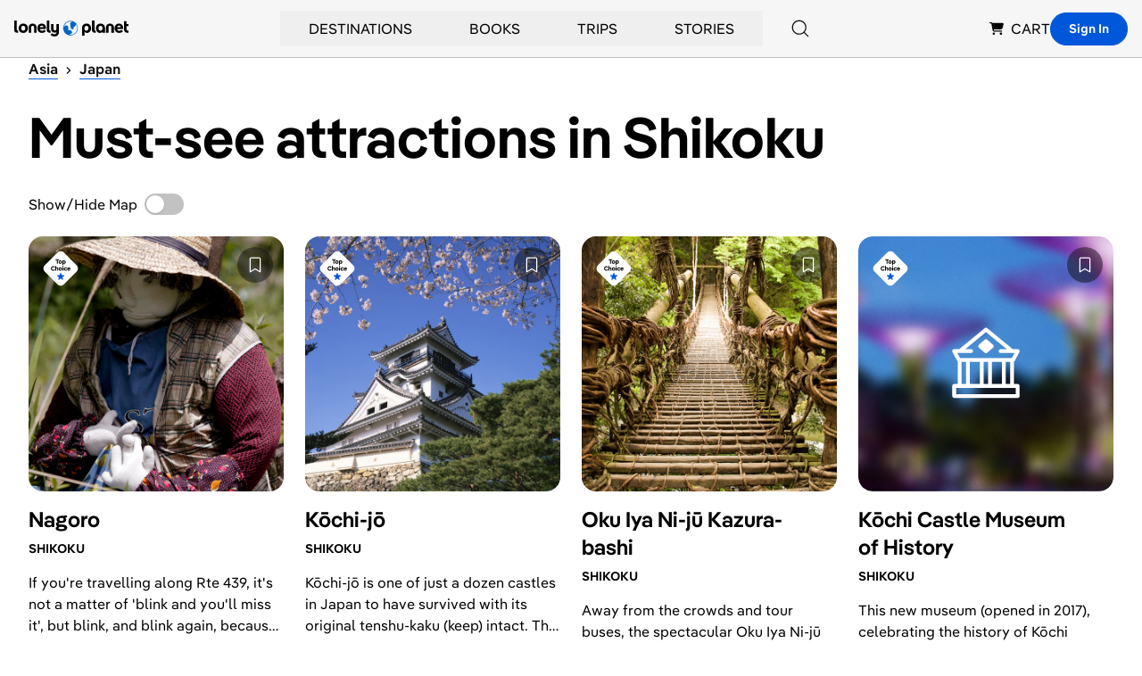

--- FILE ---
content_type: text/html; charset=utf-8
request_url: https://www.google.com/recaptcha/api2/aframe
body_size: 269
content:
<!DOCTYPE HTML><html><head><meta http-equiv="content-type" content="text/html; charset=UTF-8"></head><body><script nonce="p3BWYrYNfaKR16S4ZwkA7g">/** Anti-fraud and anti-abuse applications only. See google.com/recaptcha */ try{var clients={'sodar':'https://pagead2.googlesyndication.com/pagead/sodar?'};window.addEventListener("message",function(a){try{if(a.source===window.parent){var b=JSON.parse(a.data);var c=clients[b['id']];if(c){var d=document.createElement('img');d.src=c+b['params']+'&rc='+(localStorage.getItem("rc::a")?sessionStorage.getItem("rc::b"):"");window.document.body.appendChild(d);sessionStorage.setItem("rc::e",parseInt(sessionStorage.getItem("rc::e")||0)+1);localStorage.setItem("rc::h",'1768530294603');}}}catch(b){}});window.parent.postMessage("_grecaptcha_ready", "*");}catch(b){}</script></body></html>